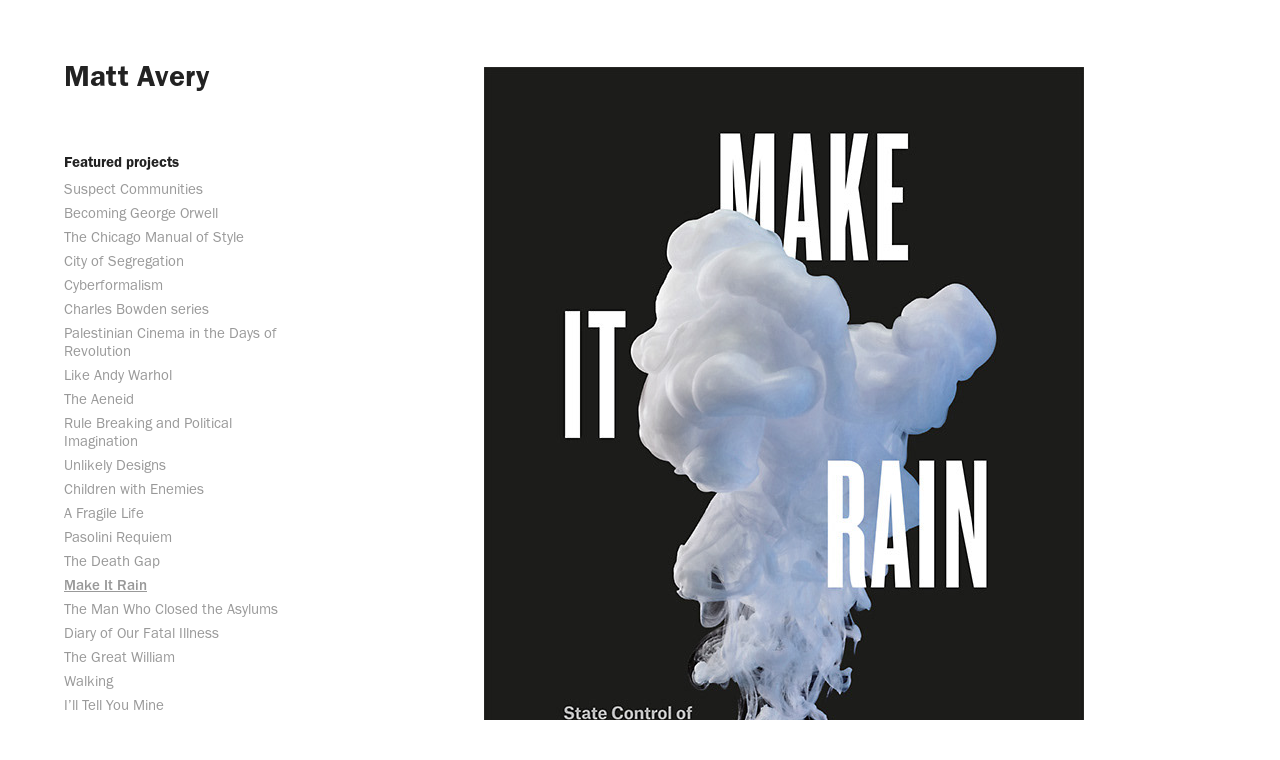

--- FILE ---
content_type: text/html; charset=utf-8
request_url: https://mattavery.design/make-it-rain
body_size: 7870
content:
<!DOCTYPE HTML>
<html lang="en-US">
<head>
  <meta charset="UTF-8" />
  <meta name="viewport" content="width=device-width, initial-scale=1" />
      <meta name="keywords"  content="book cover,book design,design,typography,Matt Avery" />
      <meta name="description"  content="Cover design by Matt Avery for Make It Rain: State Control of the Atmosphere in Twentieth-Century America by Kristine C. Harper. Published by The University of Chicago Press. 2017." />
      <meta name="twitter:card"  content="summary_large_image" />
      <meta name="twitter:site"  content="@AdobePortfolio" />
      <meta  property="og:title" content="Matt Avery - Make It Rain" />
      <meta  property="og:description" content="Cover design by Matt Avery for Make It Rain: State Control of the Atmosphere in Twentieth-Century America by Kristine C. Harper. Published by The University of Chicago Press. 2017." />
      <meta  property="og:image" content="https://pro2-bar-s3-cdn-cf2.myportfolio.com/997dbbb30fb9de9bf58331aea9ed874b/d78274f7-c7fa-4c71-9340-f08c32c985a8_car_2x3.jpg?h=5c20c5c7cd526954795eef15a7b78c6d" />
      <link rel="icon" href="[data-uri]"  />
      <link rel="stylesheet" href="/dist/css/main.css" type="text/css" />
      <link rel="stylesheet" href="https://pro2-bar-s3-cdn-cf6.myportfolio.com/997dbbb30fb9de9bf58331aea9ed874b/717829a48b5fad64747b7bf2f577ae731602108357.css?h=f0f79dfbd411fb6fb392946be86408f6" type="text/css" />
    <link rel="canonical" href="https://mattavery.design/make-it-rain" />
      <title>Matt Avery - Make It Rain</title>
    <script type="text/javascript" src="//use.typekit.net/ik/[base64].js?cb=35f77bfb8b50944859ea3d3804e7194e7a3173fb" async onload="
    try {
      window.Typekit.load();
    } catch (e) {
      console.warn('Typekit not loaded.');
    }
    "></script>
</head>
        <body class="transition-enabled">  <div class='page-background-video page-background-video-with-panel'>
  </div>
  <div class="js-responsive-nav">
    <div class="responsive-nav has-social">
      <div class="close-responsive-click-area js-close-responsive-nav">
        <div class="close-responsive-button"></div>
      </div>
          <nav class="js-editable-target editable" data-hover-hint="nav">
              <ul class="group">
                  <li class="gallery-title"><a href="/projects"  >Featured projects</a></li>
            <li class="project-title"><a href="/suspect-communities"  >Suspect Communities</a></li>
            <li class="project-title"><a href="/becoming-george-orwell"  >Becoming George Orwell</a></li>
            <li class="project-title"><a href="/the-chicago-manual-of-style"  >The Chicago Manual of Style</a></li>
            <li class="project-title"><a href="/gibbons"  >City of Segregation</a></li>
            <li class="project-title"><a href="/cyberformalism"  >Cyberformalism</a></li>
            <li class="project-title"><a href="/bowden"  >Charles Bowden series</a></li>
            <li class="project-title"><a href="/yaqub"  >Palestinian Cinema in the Days of Revolution</a></li>
            <li class="project-title"><a href="/like-andy-warhol"  >Like Andy Warhol</a></li>
            <li class="project-title"><a href="/the-aeneid"  >The Aeneid</a></li>
            <li class="project-title"><a href="/rule-breaking-and-political-imagination"  >Rule Breaking and Political Imagination</a></li>
            <li class="project-title"><a href="/unlikely-designs"  >Unlikely Designs</a></li>
            <li class="project-title"><a href="/children-with-enemies"  >Children with Enemies</a></li>
            <li class="project-title"><a href="/a-fragile-life"  >A Fragile Life</a></li>
            <li class="project-title"><a href="/pasolini-requiem"  >Pasolini Requiem</a></li>
            <li class="project-title"><a href="/the-death-gap"  >The Death Gap</a></li>
            <li class="project-title"><a href="/make-it-rain" class="active" >Make It Rain</a></li>
            <li class="project-title"><a href="/the-man-who-closed-the-asylums"  >The Man Who Closed the Asylums</a></li>
            <li class="project-title"><a href="/diary-of-our-fatal-illness"  >Diary of Our Fatal Illness</a></li>
            <li class="project-title"><a href="/the-great-william"  >The Great William</a></li>
            <li class="project-title"><a href="/walking"  >Walking</a></li>
            <li class="project-title"><a href="/ill-tell-you-mine"  >I’ll Tell You Mine</a></li>
            <li class="project-title"><a href="/the-iliad-of-homer"  >The Iliad of Homer</a></li>
            <li class="project-title"><a href="/between-history-and-myth"  >Between History and Myth</a></li>
            <li class="project-title"><a href="/medea"  >Medea</a></li>
            <li class="project-title"><a href="/bas-jan-ader"  >Bas Jan Ader</a></li>
            <li class="project-title"><a href="/darwins-finches"  >Darwin’s Finches</a></li>
            <li class="project-title"><a href="/buying-power"  >Buying Power</a></li>
              </ul>
              <ul class="group">
                  <li class="gallery-title"><a href="/archived-covers"  >Select book covers</a></li>
              </ul>
              <ul class="group">
                  <li class="gallery-title"><a href="/book-designs"  >Select book designs</a></li>
              </ul>
      <div class="page-title">
        <a href="/about" >About</a>
      </div>
      <div class="page-title">
        <a href="/contact" >Contact</a>
      </div>
              <div class="social pf-nav-social" data-hover-hint="navSocialIcons">
                <ul>
                        <li>
                          <a href="https://twitter.com/mngrph" target="_blank">
                            <svg xmlns="http://www.w3.org/2000/svg" xmlns:xlink="http://www.w3.org/1999/xlink" version="1.1" viewBox="0 0 30 24" xml:space="preserve" class="icon"><path d="M24.71 5.89C24 6.2 23.2 6.4 22.4 6.53c0.82-0.5 1.45-1.29 1.75-2.23c-0.77 0.46-1.62 0.8-2.53 1 C20.92 4.5 19.9 4 18.7 4c-2.2 0-3.99 1.81-3.99 4.04c0 0.3 0 0.6 0.1 0.92C11.54 8.8 8.6 7.2 6.6 4.7 C6.3 5.3 6.1 6 6.1 6.77c0 1.4 0.7 2.6 1.8 3.36c-0.65-0.02-1.27-0.2-1.81-0.51c0 0 0 0 0 0.1 c0 2 1.4 3.6 3.2 3.96c-0.34 0.09-0.69 0.14-1.05 0.14c-0.26 0-0.51-0.03-0.75-0.07c0.51 1.6 2 2.8 3.7 2.8 c-1.36 1.08-3.08 1.73-4.95 1.73c-0.32 0-0.64-0.02-0.95-0.06C7.05 19.3 9.1 20 11.4 20c7.33 0 11.34-6.15 11.34-11.49 c0-0.18 0-0.35-0.01-0.52C23.5 7.4 24.2 6.7 24.7 5.89z"/></svg>
                          </a>
                        </li>
                        <li>
                          <a href="https://www.instagram.com/monograph_studio/" target="_blank">
                            <svg version="1.1" id="Layer_1" xmlns="http://www.w3.org/2000/svg" xmlns:xlink="http://www.w3.org/1999/xlink" viewBox="0 0 30 24" style="enable-background:new 0 0 30 24;" xml:space="preserve" class="icon">
                            <g>
                              <path d="M15,5.4c2.1,0,2.4,0,3.2,0c0.8,0,1.2,0.2,1.5,0.3c0.4,0.1,0.6,0.3,0.9,0.6c0.3,0.3,0.5,0.5,0.6,0.9
                                c0.1,0.3,0.2,0.7,0.3,1.5c0,0.8,0,1.1,0,3.2s0,2.4,0,3.2c0,0.8-0.2,1.2-0.3,1.5c-0.1,0.4-0.3,0.6-0.6,0.9c-0.3,0.3-0.5,0.5-0.9,0.6
                                c-0.3,0.1-0.7,0.2-1.5,0.3c-0.8,0-1.1,0-3.2,0s-2.4,0-3.2,0c-0.8,0-1.2-0.2-1.5-0.3c-0.4-0.1-0.6-0.3-0.9-0.6
                                c-0.3-0.3-0.5-0.5-0.6-0.9c-0.1-0.3-0.2-0.7-0.3-1.5c0-0.8,0-1.1,0-3.2s0-2.4,0-3.2c0-0.8,0.2-1.2,0.3-1.5c0.1-0.4,0.3-0.6,0.6-0.9
                                c0.3-0.3,0.5-0.5,0.9-0.6c0.3-0.1,0.7-0.2,1.5-0.3C12.6,5.4,12.9,5.4,15,5.4 M15,4c-2.2,0-2.4,0-3.3,0c-0.9,0-1.4,0.2-1.9,0.4
                                c-0.5,0.2-1,0.5-1.4,0.9C7.9,5.8,7.6,6.2,7.4,6.8C7.2,7.3,7.1,7.9,7,8.7C7,9.6,7,9.8,7,12s0,2.4,0,3.3c0,0.9,0.2,1.4,0.4,1.9
                                c0.2,0.5,0.5,1,0.9,1.4c0.4,0.4,0.9,0.7,1.4,0.9c0.5,0.2,1.1,0.3,1.9,0.4c0.9,0,1.1,0,3.3,0s2.4,0,3.3,0c0.9,0,1.4-0.2,1.9-0.4
                                c0.5-0.2,1-0.5,1.4-0.9c0.4-0.4,0.7-0.9,0.9-1.4c0.2-0.5,0.3-1.1,0.4-1.9c0-0.9,0-1.1,0-3.3s0-2.4,0-3.3c0-0.9-0.2-1.4-0.4-1.9
                                c-0.2-0.5-0.5-1-0.9-1.4c-0.4-0.4-0.9-0.7-1.4-0.9c-0.5-0.2-1.1-0.3-1.9-0.4C17.4,4,17.2,4,15,4L15,4L15,4z"/>
                              <path d="M15,7.9c-2.3,0-4.1,1.8-4.1,4.1s1.8,4.1,4.1,4.1s4.1-1.8,4.1-4.1S17.3,7.9,15,7.9L15,7.9z M15,14.7c-1.5,0-2.7-1.2-2.7-2.7
                                c0-1.5,1.2-2.7,2.7-2.7s2.7,1.2,2.7,2.7C17.7,13.5,16.5,14.7,15,14.7L15,14.7z"/>
                              <path d="M20.2,7.7c0,0.5-0.4,1-1,1s-1-0.4-1-1s0.4-1,1-1S20.2,7.2,20.2,7.7L20.2,7.7z"/>
                            </g>
                            </svg>
                          </a>
                        </li>
                        <li>
                          <a href="mailto:matt@monograph.studio">
                            <svg version="1.1" id="Layer_1" xmlns="http://www.w3.org/2000/svg" xmlns:xlink="http://www.w3.org/1999/xlink" x="0px" y="0px" viewBox="0 0 30 24" style="enable-background:new 0 0 30 24;" xml:space="preserve" class="icon">
                              <g>
                                <path d="M15,13L7.1,7.1c0-0.5,0.4-1,1-1h13.8c0.5,0,1,0.4,1,1L15,13z M15,14.8l7.9-5.9v8.1c0,0.5-0.4,1-1,1H8.1c-0.5,0-1-0.4-1-1 V8.8L15,14.8z"/>
                              </g>
                            </svg>
                          </a>
                        </li>
                </ul>
              </div>
          </nav>
    </div>
  </div>
  <div class="site-wrap cfix js-site-wrap">
    <div class="site-container">
      <div class="site-content e2e-site-content">
        <div class="sidebar-content">
          <header class="site-header">
              <div class="logo-wrap js-editable-target editable" data-hover-hint="logo">
                    <div class="logo e2e-site-logo-text logo-text  ">
    <a href="/hello" class="preserve-whitespace">Matt Avery</a>

</div>
              </div>
  <div class="hamburger-click-area js-hamburger">
    <div class="hamburger">
      <i></i>
      <i></i>
      <i></i>
    </div>
  </div>
          </header>
              <nav class="js-editable-target editable" data-hover-hint="nav">
              <ul class="group">
                  <li class="gallery-title"><a href="/projects"  >Featured projects</a></li>
            <li class="project-title"><a href="/suspect-communities"  >Suspect Communities</a></li>
            <li class="project-title"><a href="/becoming-george-orwell"  >Becoming George Orwell</a></li>
            <li class="project-title"><a href="/the-chicago-manual-of-style"  >The Chicago Manual of Style</a></li>
            <li class="project-title"><a href="/gibbons"  >City of Segregation</a></li>
            <li class="project-title"><a href="/cyberformalism"  >Cyberformalism</a></li>
            <li class="project-title"><a href="/bowden"  >Charles Bowden series</a></li>
            <li class="project-title"><a href="/yaqub"  >Palestinian Cinema in the Days of Revolution</a></li>
            <li class="project-title"><a href="/like-andy-warhol"  >Like Andy Warhol</a></li>
            <li class="project-title"><a href="/the-aeneid"  >The Aeneid</a></li>
            <li class="project-title"><a href="/rule-breaking-and-political-imagination"  >Rule Breaking and Political Imagination</a></li>
            <li class="project-title"><a href="/unlikely-designs"  >Unlikely Designs</a></li>
            <li class="project-title"><a href="/children-with-enemies"  >Children with Enemies</a></li>
            <li class="project-title"><a href="/a-fragile-life"  >A Fragile Life</a></li>
            <li class="project-title"><a href="/pasolini-requiem"  >Pasolini Requiem</a></li>
            <li class="project-title"><a href="/the-death-gap"  >The Death Gap</a></li>
            <li class="project-title"><a href="/make-it-rain" class="active" >Make It Rain</a></li>
            <li class="project-title"><a href="/the-man-who-closed-the-asylums"  >The Man Who Closed the Asylums</a></li>
            <li class="project-title"><a href="/diary-of-our-fatal-illness"  >Diary of Our Fatal Illness</a></li>
            <li class="project-title"><a href="/the-great-william"  >The Great William</a></li>
            <li class="project-title"><a href="/walking"  >Walking</a></li>
            <li class="project-title"><a href="/ill-tell-you-mine"  >I’ll Tell You Mine</a></li>
            <li class="project-title"><a href="/the-iliad-of-homer"  >The Iliad of Homer</a></li>
            <li class="project-title"><a href="/between-history-and-myth"  >Between History and Myth</a></li>
            <li class="project-title"><a href="/medea"  >Medea</a></li>
            <li class="project-title"><a href="/bas-jan-ader"  >Bas Jan Ader</a></li>
            <li class="project-title"><a href="/darwins-finches"  >Darwin’s Finches</a></li>
            <li class="project-title"><a href="/buying-power"  >Buying Power</a></li>
              </ul>
              <ul class="group">
                  <li class="gallery-title"><a href="/archived-covers"  >Select book covers</a></li>
              </ul>
              <ul class="group">
                  <li class="gallery-title"><a href="/book-designs"  >Select book designs</a></li>
              </ul>
      <div class="page-title">
        <a href="/about" >About</a>
      </div>
      <div class="page-title">
        <a href="/contact" >Contact</a>
      </div>
                  <div class="social pf-nav-social" data-hover-hint="navSocialIcons">
                    <ul>
                            <li>
                              <a href="https://twitter.com/mngrph" target="_blank">
                                <svg xmlns="http://www.w3.org/2000/svg" xmlns:xlink="http://www.w3.org/1999/xlink" version="1.1" viewBox="0 0 30 24" xml:space="preserve" class="icon"><path d="M24.71 5.89C24 6.2 23.2 6.4 22.4 6.53c0.82-0.5 1.45-1.29 1.75-2.23c-0.77 0.46-1.62 0.8-2.53 1 C20.92 4.5 19.9 4 18.7 4c-2.2 0-3.99 1.81-3.99 4.04c0 0.3 0 0.6 0.1 0.92C11.54 8.8 8.6 7.2 6.6 4.7 C6.3 5.3 6.1 6 6.1 6.77c0 1.4 0.7 2.6 1.8 3.36c-0.65-0.02-1.27-0.2-1.81-0.51c0 0 0 0 0 0.1 c0 2 1.4 3.6 3.2 3.96c-0.34 0.09-0.69 0.14-1.05 0.14c-0.26 0-0.51-0.03-0.75-0.07c0.51 1.6 2 2.8 3.7 2.8 c-1.36 1.08-3.08 1.73-4.95 1.73c-0.32 0-0.64-0.02-0.95-0.06C7.05 19.3 9.1 20 11.4 20c7.33 0 11.34-6.15 11.34-11.49 c0-0.18 0-0.35-0.01-0.52C23.5 7.4 24.2 6.7 24.7 5.89z"/></svg>
                              </a>
                            </li>
                            <li>
                              <a href="https://www.instagram.com/monograph_studio/" target="_blank">
                                <svg version="1.1" id="Layer_1" xmlns="http://www.w3.org/2000/svg" xmlns:xlink="http://www.w3.org/1999/xlink" viewBox="0 0 30 24" style="enable-background:new 0 0 30 24;" xml:space="preserve" class="icon">
                                <g>
                                  <path d="M15,5.4c2.1,0,2.4,0,3.2,0c0.8,0,1.2,0.2,1.5,0.3c0.4,0.1,0.6,0.3,0.9,0.6c0.3,0.3,0.5,0.5,0.6,0.9
                                    c0.1,0.3,0.2,0.7,0.3,1.5c0,0.8,0,1.1,0,3.2s0,2.4,0,3.2c0,0.8-0.2,1.2-0.3,1.5c-0.1,0.4-0.3,0.6-0.6,0.9c-0.3,0.3-0.5,0.5-0.9,0.6
                                    c-0.3,0.1-0.7,0.2-1.5,0.3c-0.8,0-1.1,0-3.2,0s-2.4,0-3.2,0c-0.8,0-1.2-0.2-1.5-0.3c-0.4-0.1-0.6-0.3-0.9-0.6
                                    c-0.3-0.3-0.5-0.5-0.6-0.9c-0.1-0.3-0.2-0.7-0.3-1.5c0-0.8,0-1.1,0-3.2s0-2.4,0-3.2c0-0.8,0.2-1.2,0.3-1.5c0.1-0.4,0.3-0.6,0.6-0.9
                                    c0.3-0.3,0.5-0.5,0.9-0.6c0.3-0.1,0.7-0.2,1.5-0.3C12.6,5.4,12.9,5.4,15,5.4 M15,4c-2.2,0-2.4,0-3.3,0c-0.9,0-1.4,0.2-1.9,0.4
                                    c-0.5,0.2-1,0.5-1.4,0.9C7.9,5.8,7.6,6.2,7.4,6.8C7.2,7.3,7.1,7.9,7,8.7C7,9.6,7,9.8,7,12s0,2.4,0,3.3c0,0.9,0.2,1.4,0.4,1.9
                                    c0.2,0.5,0.5,1,0.9,1.4c0.4,0.4,0.9,0.7,1.4,0.9c0.5,0.2,1.1,0.3,1.9,0.4c0.9,0,1.1,0,3.3,0s2.4,0,3.3,0c0.9,0,1.4-0.2,1.9-0.4
                                    c0.5-0.2,1-0.5,1.4-0.9c0.4-0.4,0.7-0.9,0.9-1.4c0.2-0.5,0.3-1.1,0.4-1.9c0-0.9,0-1.1,0-3.3s0-2.4,0-3.3c0-0.9-0.2-1.4-0.4-1.9
                                    c-0.2-0.5-0.5-1-0.9-1.4c-0.4-0.4-0.9-0.7-1.4-0.9c-0.5-0.2-1.1-0.3-1.9-0.4C17.4,4,17.2,4,15,4L15,4L15,4z"/>
                                  <path d="M15,7.9c-2.3,0-4.1,1.8-4.1,4.1s1.8,4.1,4.1,4.1s4.1-1.8,4.1-4.1S17.3,7.9,15,7.9L15,7.9z M15,14.7c-1.5,0-2.7-1.2-2.7-2.7
                                    c0-1.5,1.2-2.7,2.7-2.7s2.7,1.2,2.7,2.7C17.7,13.5,16.5,14.7,15,14.7L15,14.7z"/>
                                  <path d="M20.2,7.7c0,0.5-0.4,1-1,1s-1-0.4-1-1s0.4-1,1-1S20.2,7.2,20.2,7.7L20.2,7.7z"/>
                                </g>
                                </svg>
                              </a>
                            </li>
                            <li>
                              <a href="mailto:matt@monograph.studio">
                                <svg version="1.1" id="Layer_1" xmlns="http://www.w3.org/2000/svg" xmlns:xlink="http://www.w3.org/1999/xlink" x="0px" y="0px" viewBox="0 0 30 24" style="enable-background:new 0 0 30 24;" xml:space="preserve" class="icon">
                                  <g>
                                    <path d="M15,13L7.1,7.1c0-0.5,0.4-1,1-1h13.8c0.5,0,1,0.4,1,1L15,13z M15,14.8l7.9-5.9v8.1c0,0.5-0.4,1-1,1H8.1c-0.5,0-1-0.4-1-1 V8.8L15,14.8z"/>
                                  </g>
                                </svg>
                              </a>
                            </li>
                    </ul>
                  </div>
              </nav>
        </div>
        <main>
  <div class="page-container js-editable-target editable" data-context="page.page.container" data-hover-hint="pageContainer">
    <section class="page standard-modules">
      <div class="page-content js-page-content js-editable-target editable" data-context="pages" data-identity="id:p5920887d62d386498938f93d93b9093d647dec7f88799cd50d9be" data-section="Page Info">
        <div id="project-canvas" class="js-project-modules modules content">
          <div id="project-modules">
              
              <div class="project-module module image project-module-image editable js-editable js-project-module" >

  
 
  
     <div class="js-lightbox" data-src="https://pro2-bar-s3-cdn-cf2.myportfolio.com/997dbbb30fb9de9bf58331aea9ed874b/d78274f7-c7fa-4c71-9340-f08c32c985a8.jpg?h=e0a27b38540f8192b453dae301e5edce">
           <img
             class="js-lazy e2e-site-project-module-image"
             src="[data-uri]"
             data-src="https://pro2-bar-s3-cdn-cf2.myportfolio.com/997dbbb30fb9de9bf58331aea9ed874b/d78274f7-c7fa-4c71-9340-f08c32c985a8_rw_600.jpg?h=c2f66483cb5215d9f8b1ba4e3d70124b"
             data-srcset="https://pro2-bar-s3-cdn-cf2.myportfolio.com/997dbbb30fb9de9bf58331aea9ed874b/d78274f7-c7fa-4c71-9340-f08c32c985a8_rw_600.jpg?h=c2f66483cb5215d9f8b1ba4e3d70124b 600w,"
             data-sizes="(max-width: 600px) 100vw, 600px"
             width="600"
             height="0"
             style="padding-bottom: 150.83%; background: rgba(0, 0, 0, 0.03)"
             
           >
     </div>
  

</div>

              
              
              
              
              
              
              
              
              
              
              
              
              
              <div class="project-module module text project-module-text align- editable js-editable js-project-module e2e-site-project-module-text">
  <div class="rich-text js-text-editable module-text"><div>Cover design for <span style="font-family:fbft;font-style:italic;font-weight:400;">Make It Rain</span>.</div></div>
</div>

              
              
              
              
          </div>
        </div>
      </div>
    </section>
          <section class="other-projects js-editable-target editable" data-context="page.page.other_pages" data-hover-hint="otherPages">
            <div class="title-wrapper">
              <div class="title-container">
                  <h3 class="other-projects-title preserve-whitespace">You may also like</h3>
              </div>
            </div>
            <div class="project-covers">
                  <a class="js-editable-target editable project-cover js-project-cover-touch hold-space" href="/bowden" data-context="pages" data-identity="id:p5be85aec4b78b2e18f1abf8746a39e1ba4af63dc4315068a7ecec" data-section="Page Info">
                      <div class="cover-image-wrap">
                        <div class="cover-image">
                            <div class="cover cover-normal">

            <img
              class="cover__img js-lazy"
              src="https://pro2-bar-s3-cdn-cf1.myportfolio.com/997dbbb30fb9de9bf58331aea9ed874b/cf98d438-4a5d-4732-8b44-8c42b8db6fef_rwc_0x29x1294x1944x32.png?h=dda545e3e54183a1258095658da30a1d"
              data-src="https://pro2-bar-s3-cdn-cf1.myportfolio.com/997dbbb30fb9de9bf58331aea9ed874b/cf98d438-4a5d-4732-8b44-8c42b8db6fef_rwc_0x29x1294x1944x1294.png?h=d03e917ba85044d80399b3b36a924cc2"
              data-srcset="https://pro2-bar-s3-cdn-cf1.myportfolio.com/997dbbb30fb9de9bf58331aea9ed874b/cf98d438-4a5d-4732-8b44-8c42b8db6fef_rwc_0x29x1294x1944x640.png?h=4a45f439f8a00a6b6021a4f04a25f543 640w, https://pro2-bar-s3-cdn-cf1.myportfolio.com/997dbbb30fb9de9bf58331aea9ed874b/cf98d438-4a5d-4732-8b44-8c42b8db6fef_rwc_0x29x1294x1944x1280.png?h=97b1a101c6c3e0e8beb2b96bd736c8a6 1280w, https://pro2-bar-s3-cdn-cf1.myportfolio.com/997dbbb30fb9de9bf58331aea9ed874b/cf98d438-4a5d-4732-8b44-8c42b8db6fef_rwc_0x29x1294x1944x1294.png?h=d03e917ba85044d80399b3b36a924cc2 1366w, https://pro2-bar-s3-cdn-cf1.myportfolio.com/997dbbb30fb9de9bf58331aea9ed874b/cf98d438-4a5d-4732-8b44-8c42b8db6fef_rwc_0x29x1294x1944x1294.png?h=d03e917ba85044d80399b3b36a924cc2 1920w, https://pro2-bar-s3-cdn-cf1.myportfolio.com/997dbbb30fb9de9bf58331aea9ed874b/cf98d438-4a5d-4732-8b44-8c42b8db6fef_rwc_0x29x1294x1944x1294.png?h=d03e917ba85044d80399b3b36a924cc2 2560w, https://pro2-bar-s3-cdn-cf1.myportfolio.com/997dbbb30fb9de9bf58331aea9ed874b/cf98d438-4a5d-4732-8b44-8c42b8db6fef_rwc_0x29x1294x1944x1294.png?h=d03e917ba85044d80399b3b36a924cc2 5120w"
              data-sizes="(max-width: 540px) 100vw, (max-width: 768px) 50vw, calc(1100px / 3)"
            >
                                      </div>
                        </div>
                      </div>
                    <div class="details-wrap">
                      <div class="details">
                        <div class="details-inner">
                            <div class="title preserve-whitespace">Charles Bowden series</div>
                            <div class="date">2018</div>
                        </div>
                      </div>
                    </div>
                  </a>
                  <a class="js-editable-target editable project-cover js-project-cover-touch hold-space" href="/diary-of-our-fatal-illness" data-context="pages" data-identity="id:p592072b09bc4315695c551167a4532c4ba172bc0352aead1bce04" data-section="Page Info">
                      <div class="cover-image-wrap">
                        <div class="cover-image">
                            <div class="cover cover-normal">

            <img
              class="cover__img js-lazy"
              src="https://pro2-bar-s3-cdn-cf4.myportfolio.com/997dbbb30fb9de9bf58331aea9ed874b/f24abe4a-0cc0-4964-b9a9-da9c69a9d559_carw_2x3x32.jpg?h=f16bc45b45e5197fa6d22ab7cc480af6"
              data-src="https://pro2-bar-s3-cdn-cf4.myportfolio.com/997dbbb30fb9de9bf58331aea9ed874b/f24abe4a-0cc0-4964-b9a9-da9c69a9d559_car_2x3.jpg?h=f854131856ceca73c7ac4780d1104c64"
              data-srcset="https://pro2-bar-s3-cdn-cf4.myportfolio.com/997dbbb30fb9de9bf58331aea9ed874b/f24abe4a-0cc0-4964-b9a9-da9c69a9d559_carw_2x3x640.jpg?h=06437977ee25ffc1e6ce24582e3bcb8d 640w, https://pro2-bar-s3-cdn-cf4.myportfolio.com/997dbbb30fb9de9bf58331aea9ed874b/f24abe4a-0cc0-4964-b9a9-da9c69a9d559_carw_2x3x1280.jpg?h=f48f23d102452c5e15c051721379c310 1280w, https://pro2-bar-s3-cdn-cf4.myportfolio.com/997dbbb30fb9de9bf58331aea9ed874b/f24abe4a-0cc0-4964-b9a9-da9c69a9d559_carw_2x3x1366.jpg?h=430aebdafd331aae0b59c37f3c4c4804 1366w, https://pro2-bar-s3-cdn-cf4.myportfolio.com/997dbbb30fb9de9bf58331aea9ed874b/f24abe4a-0cc0-4964-b9a9-da9c69a9d559_carw_2x3x1920.jpg?h=2b046b15cd21b744dc738e3d11ad0d8a 1920w, https://pro2-bar-s3-cdn-cf4.myportfolio.com/997dbbb30fb9de9bf58331aea9ed874b/f24abe4a-0cc0-4964-b9a9-da9c69a9d559_carw_2x3x2560.jpg?h=87e9455a2da41871735b6764b2f773a0 2560w, https://pro2-bar-s3-cdn-cf4.myportfolio.com/997dbbb30fb9de9bf58331aea9ed874b/f24abe4a-0cc0-4964-b9a9-da9c69a9d559_carw_2x3x5120.jpg?h=3ab7fdccd66b3b24b814f819839fa2f8 5120w"
              data-sizes="(max-width: 540px) 100vw, (max-width: 768px) 50vw, calc(1100px / 3)"
            >
                                      </div>
                        </div>
                      </div>
                    <div class="details-wrap">
                      <div class="details">
                        <div class="details-inner">
                            <div class="title preserve-whitespace">Diary of Our Fatal Illness</div>
                            <div class="date">2017</div>
                        </div>
                      </div>
                    </div>
                  </a>
                  <a class="js-editable-target editable project-cover js-project-cover-touch hold-space" href="/medea" data-context="pages" data-identity="id:p59208b6d5469ce5a6b17404eb7020176968d561fe6d579c49f04e" data-section="Page Info">
                      <div class="cover-image-wrap">
                        <div class="cover-image">
                            <div class="cover cover-normal">

            <img
              class="cover__img js-lazy"
              src="https://pro2-bar-s3-cdn-cf.myportfolio.com/997dbbb30fb9de9bf58331aea9ed874b/8b9c72bc-2c6c-40d3-a0bb-79fe1dde282f_carw_2x3x32.jpg?h=252d52cbd7dc403fa79c443699406c30"
              data-src="https://pro2-bar-s3-cdn-cf.myportfolio.com/997dbbb30fb9de9bf58331aea9ed874b/8b9c72bc-2c6c-40d3-a0bb-79fe1dde282f_car_2x3.jpg?h=ae5f9ad72d4bdf144d7d0850255c245e"
              data-srcset="https://pro2-bar-s3-cdn-cf.myportfolio.com/997dbbb30fb9de9bf58331aea9ed874b/8b9c72bc-2c6c-40d3-a0bb-79fe1dde282f_carw_2x3x640.jpg?h=f74fedab6316df412d398442aece5cb3 640w, https://pro2-bar-s3-cdn-cf.myportfolio.com/997dbbb30fb9de9bf58331aea9ed874b/8b9c72bc-2c6c-40d3-a0bb-79fe1dde282f_carw_2x3x1280.jpg?h=c85560bd3a7e18c6d98d73d5ecb56a18 1280w, https://pro2-bar-s3-cdn-cf.myportfolio.com/997dbbb30fb9de9bf58331aea9ed874b/8b9c72bc-2c6c-40d3-a0bb-79fe1dde282f_carw_2x3x1366.jpg?h=e72c876ce2f61b88430f6f3599d48103 1366w, https://pro2-bar-s3-cdn-cf.myportfolio.com/997dbbb30fb9de9bf58331aea9ed874b/8b9c72bc-2c6c-40d3-a0bb-79fe1dde282f_carw_2x3x1920.jpg?h=17b9e9ecf32721593c9c5644cd62b9bf 1920w, https://pro2-bar-s3-cdn-cf.myportfolio.com/997dbbb30fb9de9bf58331aea9ed874b/8b9c72bc-2c6c-40d3-a0bb-79fe1dde282f_carw_2x3x2560.jpg?h=913908ee045b49e596fc33e0378bad06 2560w, https://pro2-bar-s3-cdn-cf.myportfolio.com/997dbbb30fb9de9bf58331aea9ed874b/8b9c72bc-2c6c-40d3-a0bb-79fe1dde282f_carw_2x3x5120.jpg?h=d6a90a38636d9521e70bec4e4e39ee8a 5120w"
              data-sizes="(max-width: 540px) 100vw, (max-width: 768px) 50vw, calc(1100px / 3)"
            >
                                      </div>
                        </div>
                      </div>
                    <div class="details-wrap">
                      <div class="details">
                        <div class="details-inner">
                            <div class="title preserve-whitespace">Medea</div>
                            <div class="date">2015</div>
                        </div>
                      </div>
                    </div>
                  </a>
                  <a class="js-editable-target editable project-cover js-project-cover-touch hold-space" href="/buying-power" data-context="pages" data-identity="id:p592640362ff0ee4d4897b5e7e8a6a8a81d4116c4f5e00bd400951" data-section="Page Info">
                      <div class="cover-image-wrap">
                        <div class="cover-image">
                            <div class="cover cover-normal">

            <img
              class="cover__img js-lazy"
              src="https://pro2-bar-s3-cdn-cf1.myportfolio.com/997dbbb30fb9de9bf58331aea9ed874b/225ff129-b039-43fe-8327-0dcd6493e180_rwc_0x3x603x905x32.jpg?h=7642599d6f389484bf718dcd88928b39"
              data-src="https://pro2-bar-s3-cdn-cf1.myportfolio.com/997dbbb30fb9de9bf58331aea9ed874b/225ff129-b039-43fe-8327-0dcd6493e180_rwc_0x3x603x905x603.jpg?h=f1d1618b2613101fabf579a52232e604"
              data-srcset="https://pro2-bar-s3-cdn-cf1.myportfolio.com/997dbbb30fb9de9bf58331aea9ed874b/225ff129-b039-43fe-8327-0dcd6493e180_rwc_0x3x603x905x603.jpg?h=f1d1618b2613101fabf579a52232e604 640w, https://pro2-bar-s3-cdn-cf1.myportfolio.com/997dbbb30fb9de9bf58331aea9ed874b/225ff129-b039-43fe-8327-0dcd6493e180_rwc_0x3x603x905x603.jpg?h=f1d1618b2613101fabf579a52232e604 1280w, https://pro2-bar-s3-cdn-cf1.myportfolio.com/997dbbb30fb9de9bf58331aea9ed874b/225ff129-b039-43fe-8327-0dcd6493e180_rwc_0x3x603x905x603.jpg?h=f1d1618b2613101fabf579a52232e604 1366w, https://pro2-bar-s3-cdn-cf1.myportfolio.com/997dbbb30fb9de9bf58331aea9ed874b/225ff129-b039-43fe-8327-0dcd6493e180_rwc_0x3x603x905x603.jpg?h=f1d1618b2613101fabf579a52232e604 1920w, https://pro2-bar-s3-cdn-cf1.myportfolio.com/997dbbb30fb9de9bf58331aea9ed874b/225ff129-b039-43fe-8327-0dcd6493e180_rwc_0x3x603x905x603.jpg?h=f1d1618b2613101fabf579a52232e604 2560w, https://pro2-bar-s3-cdn-cf1.myportfolio.com/997dbbb30fb9de9bf58331aea9ed874b/225ff129-b039-43fe-8327-0dcd6493e180_rwc_0x3x603x905x603.jpg?h=f1d1618b2613101fabf579a52232e604 5120w"
              data-sizes="(max-width: 540px) 100vw, (max-width: 768px) 50vw, calc(1100px / 3)"
            >
                                      </div>
                        </div>
                      </div>
                    <div class="details-wrap">
                      <div class="details">
                        <div class="details-inner">
                            <div class="title preserve-whitespace">Buying Power</div>
                            <div class="date">2009</div>
                        </div>
                      </div>
                    </div>
                  </a>
                  <a class="js-editable-target editable project-cover js-project-cover-touch hold-space" href="/like-andy-warhol" data-context="pages" data-identity="id:p59ff2289bf7f7a460b0c66ee4b341fa3241bfc6752f5772908991" data-section="Page Info">
                      <div class="cover-image-wrap">
                        <div class="cover-image">
                            <div class="cover cover-normal">

            <img
              class="cover__img js-lazy"
              src="https://pro2-bar-s3-cdn-cf.myportfolio.com/997dbbb30fb9de9bf58331aea9ed874b/83bed6da-c837-4bf2-bd41-72139ab55c3f_carw_2x3x32.png?h=d6df4e2170d7dfeeafa6b480e3dac65d"
              data-src="https://pro2-bar-s3-cdn-cf.myportfolio.com/997dbbb30fb9de9bf58331aea9ed874b/83bed6da-c837-4bf2-bd41-72139ab55c3f_car_2x3.png?h=d991e7fca6dfa9efbe76e02fc6d4158e"
              data-srcset="https://pro2-bar-s3-cdn-cf.myportfolio.com/997dbbb30fb9de9bf58331aea9ed874b/83bed6da-c837-4bf2-bd41-72139ab55c3f_carw_2x3x640.png?h=4c652a56077c43ce2d23058a8d6c6b1c 640w, https://pro2-bar-s3-cdn-cf.myportfolio.com/997dbbb30fb9de9bf58331aea9ed874b/83bed6da-c837-4bf2-bd41-72139ab55c3f_carw_2x3x1280.png?h=cfdd17d7d71a48d2063454e26e889b83 1280w, https://pro2-bar-s3-cdn-cf.myportfolio.com/997dbbb30fb9de9bf58331aea9ed874b/83bed6da-c837-4bf2-bd41-72139ab55c3f_carw_2x3x1366.png?h=19e0a7b6f10a7f0ce5549016d5c47519 1366w, https://pro2-bar-s3-cdn-cf.myportfolio.com/997dbbb30fb9de9bf58331aea9ed874b/83bed6da-c837-4bf2-bd41-72139ab55c3f_carw_2x3x1920.png?h=56b81ab5f23aeaad87b6ed4abaada7f4 1920w, https://pro2-bar-s3-cdn-cf.myportfolio.com/997dbbb30fb9de9bf58331aea9ed874b/83bed6da-c837-4bf2-bd41-72139ab55c3f_carw_2x3x2560.png?h=0031bca44de5efb1455bb1611ee4c34b 2560w, https://pro2-bar-s3-cdn-cf.myportfolio.com/997dbbb30fb9de9bf58331aea9ed874b/83bed6da-c837-4bf2-bd41-72139ab55c3f_carw_2x3x5120.png?h=3ae9ac13373bcb57a97671dd2fa54f61 5120w"
              data-sizes="(max-width: 540px) 100vw, (max-width: 768px) 50vw, calc(1100px / 3)"
            >
                                      </div>
                        </div>
                      </div>
                    <div class="details-wrap">
                      <div class="details">
                        <div class="details-inner">
                            <div class="title preserve-whitespace">Like Andy Warhol</div>
                            <div class="date">2017</div>
                        </div>
                      </div>
                    </div>
                  </a>
                  <a class="js-editable-target editable project-cover js-project-cover-touch hold-space" href="/between-history-and-myth" data-context="pages" data-identity="id:p592068fd8612de927797d89b11e690c5a67b3274438bfe2410b92" data-section="Page Info">
                      <div class="cover-image-wrap">
                        <div class="cover-image">
                            <div class="cover cover-normal">

            <img
              class="cover__img js-lazy"
              src="https://pro2-bar-s3-cdn-cf6.myportfolio.com/997dbbb30fb9de9bf58331aea9ed874b/7bb276f3f5eabccb99a557c5_carw_2x3x32.jpg?h=bab2fe77da4354223424148e45370626"
              data-src="https://pro2-bar-s3-cdn-cf6.myportfolio.com/997dbbb30fb9de9bf58331aea9ed874b/7bb276f3f5eabccb99a557c5_car_2x3.jpg?h=87f90a9387217eae37a2fe8b22335dbf"
              data-srcset="https://pro2-bar-s3-cdn-cf6.myportfolio.com/997dbbb30fb9de9bf58331aea9ed874b/7bb276f3f5eabccb99a557c5_carw_2x3x640.jpg?h=8b62a4ec54370d0184776b65c2d166dd 640w, https://pro2-bar-s3-cdn-cf6.myportfolio.com/997dbbb30fb9de9bf58331aea9ed874b/7bb276f3f5eabccb99a557c5_carw_2x3x1280.jpg?h=822374ee3767fa46425c167c83ab060e 1280w, https://pro2-bar-s3-cdn-cf6.myportfolio.com/997dbbb30fb9de9bf58331aea9ed874b/7bb276f3f5eabccb99a557c5_carw_2x3x1366.jpg?h=6dbbac1ed70c08603d40031cca960b05 1366w, https://pro2-bar-s3-cdn-cf6.myportfolio.com/997dbbb30fb9de9bf58331aea9ed874b/7bb276f3f5eabccb99a557c5_carw_2x3x1920.jpg?h=f631c337e7dea4aacb71ca3f3abfc7d7 1920w, https://pro2-bar-s3-cdn-cf6.myportfolio.com/997dbbb30fb9de9bf58331aea9ed874b/7bb276f3f5eabccb99a557c5_carw_2x3x2560.jpg?h=869c6045928150424f63c10a4abfb342 2560w, https://pro2-bar-s3-cdn-cf6.myportfolio.com/997dbbb30fb9de9bf58331aea9ed874b/7bb276f3f5eabccb99a557c5_carw_2x3x5120.jpg?h=ced99c5144635409d6b9a065f38ebe0b 5120w"
              data-sizes="(max-width: 540px) 100vw, (max-width: 768px) 50vw, calc(1100px / 3)"
            >
                                      </div>
                        </div>
                      </div>
                    <div class="details-wrap">
                      <div class="details">
                        <div class="details-inner">
                            <div class="title preserve-whitespace">Between History and Myth</div>
                            <div class="date">2014</div>
                        </div>
                      </div>
                    </div>
                  </a>
                  <a class="js-editable-target editable project-cover js-project-cover-touch hold-space" href="/of-what-one-cannot-speak" data-context="pages" data-identity="id:p5920c871e46befe809aeca43f106a0e7709a7f2b34a114b2597e9" data-section="Page Info">
                      <div class="cover-image-wrap">
                        <div class="cover-image">
                            <div class="cover cover-normal">

            <img
              class="cover__img js-lazy"
              src="https://pro2-bar-s3-cdn-cf2.myportfolio.com/997dbbb30fb9de9bf58331aea9ed874b/32bd5497ebe0ffe1f3ea8979_rwc_317x81x278x417x32.jpg?h=bc2b83de95244ffbd0b1fb212e9697fd"
              data-src="https://pro2-bar-s3-cdn-cf2.myportfolio.com/997dbbb30fb9de9bf58331aea9ed874b/32bd5497ebe0ffe1f3ea8979_rwc_317x81x278x417x278.jpg?h=b4d0821aca679c9def135bf1f0fff5ab"
              data-srcset="https://pro2-bar-s3-cdn-cf2.myportfolio.com/997dbbb30fb9de9bf58331aea9ed874b/32bd5497ebe0ffe1f3ea8979_rwc_317x81x278x417x640.jpg?h=16a31a4dcb659468950248a67f553435 640w, https://pro2-bar-s3-cdn-cf2.myportfolio.com/997dbbb30fb9de9bf58331aea9ed874b/32bd5497ebe0ffe1f3ea8979_rwc_317x81x278x417x278.jpg?h=b4d0821aca679c9def135bf1f0fff5ab 1280w, https://pro2-bar-s3-cdn-cf2.myportfolio.com/997dbbb30fb9de9bf58331aea9ed874b/32bd5497ebe0ffe1f3ea8979_rwc_317x81x278x417x278.jpg?h=b4d0821aca679c9def135bf1f0fff5ab 1366w, https://pro2-bar-s3-cdn-cf2.myportfolio.com/997dbbb30fb9de9bf58331aea9ed874b/32bd5497ebe0ffe1f3ea8979_rwc_317x81x278x417x278.jpg?h=b4d0821aca679c9def135bf1f0fff5ab 1920w, https://pro2-bar-s3-cdn-cf2.myportfolio.com/997dbbb30fb9de9bf58331aea9ed874b/32bd5497ebe0ffe1f3ea8979_rwc_317x81x278x417x278.jpg?h=b4d0821aca679c9def135bf1f0fff5ab 2560w, https://pro2-bar-s3-cdn-cf2.myportfolio.com/997dbbb30fb9de9bf58331aea9ed874b/32bd5497ebe0ffe1f3ea8979_rwc_317x81x278x417x278.jpg?h=b4d0821aca679c9def135bf1f0fff5ab 5120w"
              data-sizes="(max-width: 540px) 100vw, (max-width: 768px) 50vw, calc(1100px / 3)"
            >
                                      </div>
                        </div>
                      </div>
                    <div class="details-wrap">
                      <div class="details">
                        <div class="details-inner">
                            <div class="title preserve-whitespace">Of What One Cannot Speak</div>
                            <div class="date">2011</div>
                        </div>
                      </div>
                    </div>
                  </a>
                  <a class="js-editable-target editable project-cover js-project-cover-touch hold-space" href="/the-iliad-of-homer" data-context="pages" data-identity="id:p592077ae4ed1b40bea148803050292aa2eb692c9332dc9b9f104a" data-section="Page Info">
                      <div class="cover-image-wrap">
                        <div class="cover-image">
                            <div class="cover cover-normal">

            <img
              class="cover__img js-lazy"
              src="https://pro2-bar-s3-cdn-cf2.myportfolio.com/997dbbb30fb9de9bf58331aea9ed874b/3984daaa-9aad-40d4-b3aa-11857e69f0f0_carw_2x3x32.jpg?h=25ec0597e88b647d1bf5208f243492bd"
              data-src="https://pro2-bar-s3-cdn-cf2.myportfolio.com/997dbbb30fb9de9bf58331aea9ed874b/3984daaa-9aad-40d4-b3aa-11857e69f0f0_car_2x3.jpg?h=871cccefbcaf8c57397e78aba97c8da4"
              data-srcset="https://pro2-bar-s3-cdn-cf2.myportfolio.com/997dbbb30fb9de9bf58331aea9ed874b/3984daaa-9aad-40d4-b3aa-11857e69f0f0_carw_2x3x640.jpg?h=4a2c5c86d50406e5afbcdee93e2d4b26 640w, https://pro2-bar-s3-cdn-cf2.myportfolio.com/997dbbb30fb9de9bf58331aea9ed874b/3984daaa-9aad-40d4-b3aa-11857e69f0f0_carw_2x3x1280.jpg?h=14be20fa6038df18a569b6a200d2f2aa 1280w, https://pro2-bar-s3-cdn-cf2.myportfolio.com/997dbbb30fb9de9bf58331aea9ed874b/3984daaa-9aad-40d4-b3aa-11857e69f0f0_carw_2x3x1366.jpg?h=f44e95727d29871c1c2e9b5db0c54856 1366w, https://pro2-bar-s3-cdn-cf2.myportfolio.com/997dbbb30fb9de9bf58331aea9ed874b/3984daaa-9aad-40d4-b3aa-11857e69f0f0_carw_2x3x1920.jpg?h=df639c6c752d5367d1ba1183ed8fdec8 1920w, https://pro2-bar-s3-cdn-cf2.myportfolio.com/997dbbb30fb9de9bf58331aea9ed874b/3984daaa-9aad-40d4-b3aa-11857e69f0f0_carw_2x3x2560.jpg?h=b648be4c0bd6bd9823ced399ed73aafd 2560w, https://pro2-bar-s3-cdn-cf2.myportfolio.com/997dbbb30fb9de9bf58331aea9ed874b/3984daaa-9aad-40d4-b3aa-11857e69f0f0_carw_2x3x5120.jpg?h=a9b390c9bda74c4785d5a4eb074a22b8 5120w"
              data-sizes="(max-width: 540px) 100vw, (max-width: 768px) 50vw, calc(1100px / 3)"
            >
                                      </div>
                        </div>
                      </div>
                    <div class="details-wrap">
                      <div class="details">
                        <div class="details-inner">
                            <div class="title preserve-whitespace">The Iliad of Homer</div>
                            <div class="date">2011</div>
                        </div>
                      </div>
                    </div>
                  </a>
                  <a class="js-editable-target editable project-cover js-project-cover-touch hold-space" href="/gibbons" data-context="pages" data-identity="id:p5be859ce719db84d241305617655b07d09da8049da7bb8351715b" data-section="Page Info">
                      <div class="cover-image-wrap">
                        <div class="cover-image">
                            <div class="cover cover-normal">

            <img
              class="cover__img js-lazy"
              src="https://pro2-bar-s3-cdn-cf1.myportfolio.com/997dbbb30fb9de9bf58331aea9ed874b/c5c115a1-1926-4b66-b70b-db62e8378e4b_carw_2x3x32.png?h=e91a73f34e565ceb41ae80c77c027988"
              data-src="https://pro2-bar-s3-cdn-cf1.myportfolio.com/997dbbb30fb9de9bf58331aea9ed874b/c5c115a1-1926-4b66-b70b-db62e8378e4b_car_2x3.png?h=6d0230ef32cfc06dd0cd89a4cf5db76e"
              data-srcset="https://pro2-bar-s3-cdn-cf1.myportfolio.com/997dbbb30fb9de9bf58331aea9ed874b/c5c115a1-1926-4b66-b70b-db62e8378e4b_carw_2x3x640.png?h=fe4f9b05295777bf861bbedb22dd0944 640w, https://pro2-bar-s3-cdn-cf1.myportfolio.com/997dbbb30fb9de9bf58331aea9ed874b/c5c115a1-1926-4b66-b70b-db62e8378e4b_carw_2x3x1280.png?h=912206dd5001d4e149ef3d8b57a521de 1280w, https://pro2-bar-s3-cdn-cf1.myportfolio.com/997dbbb30fb9de9bf58331aea9ed874b/c5c115a1-1926-4b66-b70b-db62e8378e4b_carw_2x3x1366.png?h=306f91ec8fa00e2ea9204626fdc67972 1366w, https://pro2-bar-s3-cdn-cf1.myportfolio.com/997dbbb30fb9de9bf58331aea9ed874b/c5c115a1-1926-4b66-b70b-db62e8378e4b_carw_2x3x1920.png?h=975b449cc770df2cf59bab9ed5e8c815 1920w, https://pro2-bar-s3-cdn-cf1.myportfolio.com/997dbbb30fb9de9bf58331aea9ed874b/c5c115a1-1926-4b66-b70b-db62e8378e4b_carw_2x3x2560.png?h=8d0de6adf3db52883f958af705f6af3f 2560w, https://pro2-bar-s3-cdn-cf1.myportfolio.com/997dbbb30fb9de9bf58331aea9ed874b/c5c115a1-1926-4b66-b70b-db62e8378e4b_carw_2x3x5120.png?h=34de5e5b1fbd571b7f2288b65c378065 5120w"
              data-sizes="(max-width: 540px) 100vw, (max-width: 768px) 50vw, calc(1100px / 3)"
            >
                                      </div>
                        </div>
                      </div>
                    <div class="details-wrap">
                      <div class="details">
                        <div class="details-inner">
                            <div class="title preserve-whitespace">City of Segregation</div>
                            <div class="date">2018</div>
                        </div>
                      </div>
                    </div>
                  </a>
                  <a class="js-editable-target editable project-cover js-project-cover-touch hold-space" href="/a-fragile-life" data-context="pages" data-identity="id:p592074fe24fa11b698aff7f8b61fd5bcee959c06b1a23bccc3a85" data-section="Page Info">
                      <div class="cover-image-wrap">
                        <div class="cover-image">
                            <div class="cover cover-normal">

            <img
              class="cover__img js-lazy"
              src="https://pro2-bar-s3-cdn-cf6.myportfolio.com/997dbbb30fb9de9bf58331aea9ed874b/aaf86f9f-456d-498f-96e1-da1203cea364_carw_2x3x32.jpg?h=ec23aff5b8d675b35b90a662c4ad69dd"
              data-src="https://pro2-bar-s3-cdn-cf6.myportfolio.com/997dbbb30fb9de9bf58331aea9ed874b/aaf86f9f-456d-498f-96e1-da1203cea364_car_2x3.jpg?h=a0b3f9642e20a008940229280dfb32cf"
              data-srcset="https://pro2-bar-s3-cdn-cf6.myportfolio.com/997dbbb30fb9de9bf58331aea9ed874b/aaf86f9f-456d-498f-96e1-da1203cea364_carw_2x3x640.jpg?h=7626623fe2fa9430dc7a013d4be10f07 640w, https://pro2-bar-s3-cdn-cf6.myportfolio.com/997dbbb30fb9de9bf58331aea9ed874b/aaf86f9f-456d-498f-96e1-da1203cea364_carw_2x3x1280.jpg?h=39ceb0c78a837fd020b52bd8a7f129cf 1280w, https://pro2-bar-s3-cdn-cf6.myportfolio.com/997dbbb30fb9de9bf58331aea9ed874b/aaf86f9f-456d-498f-96e1-da1203cea364_carw_2x3x1366.jpg?h=464d18f258a8b8b8524c08032d0eae88 1366w, https://pro2-bar-s3-cdn-cf6.myportfolio.com/997dbbb30fb9de9bf58331aea9ed874b/aaf86f9f-456d-498f-96e1-da1203cea364_carw_2x3x1920.jpg?h=19020c0f4bdc1af0f69ccc751076c003 1920w, https://pro2-bar-s3-cdn-cf6.myportfolio.com/997dbbb30fb9de9bf58331aea9ed874b/aaf86f9f-456d-498f-96e1-da1203cea364_carw_2x3x2560.jpg?h=d3509a5e85e40318a23ab21a007a493c 2560w, https://pro2-bar-s3-cdn-cf6.myportfolio.com/997dbbb30fb9de9bf58331aea9ed874b/aaf86f9f-456d-498f-96e1-da1203cea364_carw_2x3x5120.jpg?h=cbd08eff26a5df973608782d844f8640 5120w"
              data-sizes="(max-width: 540px) 100vw, (max-width: 768px) 50vw, calc(1100px / 3)"
            >
                                      </div>
                        </div>
                      </div>
                    <div class="details-wrap">
                      <div class="details">
                        <div class="details-inner">
                            <div class="title preserve-whitespace">A Fragile Life</div>
                            <div class="date">2017</div>
                        </div>
                      </div>
                    </div>
                  </a>
            </div>
          </section>
  </div>
        </main>
      </div>
    </div>
  </div>
</body>
<script type="text/javascript">
  // fix for Safari's back/forward cache
  window.onpageshow = function(e) {
    if (e.persisted) { window.location.reload(); }
  };
</script>
  <script type="text/javascript">var __config__ = {"page_id":"p5920887d62d386498938f93d93b9093d647dec7f88799cd50d9be","theme":{"name":"basic"},"pageTransition":true,"linkTransition":true,"disableDownload":false,"localizedValidationMessages":{"required":"This field is required","Email":"This field must be a valid email address"},"lightbox":{"enabled":false},"cookie_banner":{"enabled":false},"googleAnalytics":{"trackingCode":"UA-99566694-1","anonymization":false}};</script>
  <script type="text/javascript" src="/site/translations?cb=35f77bfb8b50944859ea3d3804e7194e7a3173fb"></script>
  <script type="text/javascript" src="/dist/js/main.js?cb=35f77bfb8b50944859ea3d3804e7194e7a3173fb"></script>
</html>


--- FILE ---
content_type: text/plain
request_url: https://www.google-analytics.com/j/collect?v=1&_v=j102&a=1627583131&t=pageview&_s=1&dl=https%3A%2F%2Fmattavery.design%2Fmake-it-rain&ul=en-us%40posix&dt=Matt%20Avery%20-%20Make%20It%20Rain&sr=1280x720&vp=1280x720&_u=IEBAAEABAAAAACAAI~&jid=2132361491&gjid=2085385156&cid=861806388.1769234806&tid=UA-99566694-1&_gid=535003639.1769234806&_r=1&_slc=1&z=1170340257
body_size: -451
content:
2,cG-M63MW2C8CC